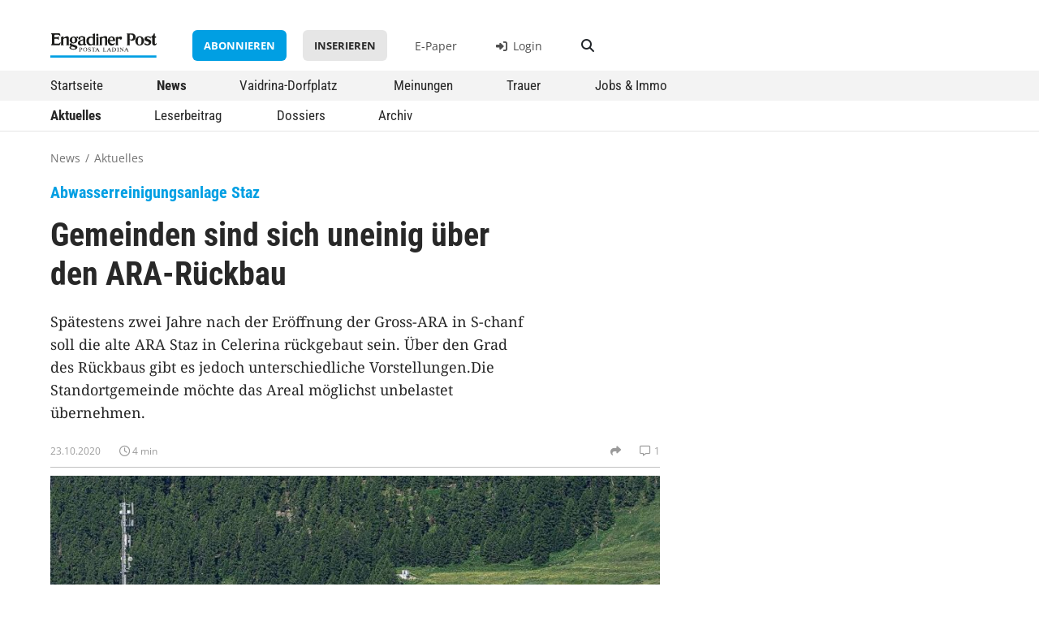

--- FILE ---
content_type: text/html; charset=UTF-8
request_url: https://www.engadinerpost.ch/news/2020/10/24/Gemeinden-sind-sich-uneinig-ueber-den-ARA-Rueckbau
body_size: 9779
content:


<!DOCTYPE html>
<html lang="de">
    <head>
        <meta charset="UTF-8">
        <meta name="viewport" content="width=device-width, initial-scale=1, shrink-to-fit=no">
        <meta name="theme-color" content="#006fae" />
        <title>    Gemeinden sind sich uneinig über den ARA-Rückbau
 | Engadiner Post/Posta Ladina</title>

                    <link rel="stylesheet" href="/build/752.437828f7.css"><link rel="stylesheet" href="/build/239.3dab4780.css"><link rel="stylesheet" href="/build/app.83b9cb94.css">
                            <link rel="stylesheet" href="/build/news.b9a28ca7.css">
                    
        <link rel="shortcut icon" href="/static/favicon_ep/favicon.ico">
<link rel="icon" sizes="16x16 32x32 64x64" href="/static/favicon_ep/favicon.ico">
<link rel="icon" type="image/png" sizes="196x196" href="/static/favicon_ep/favicon-192.png">
<link rel="icon" type="image/png" sizes="160x160" href="/static/favicon_ep/favicon-160.png">
<link rel="icon" type="image/png" sizes="96x96" href="/static/favicon_ep/favicon-96.png">
<link rel="icon" type="image/png" sizes="64x64" href="/static/favicon_ep/favicon-64.png">
<link rel="icon" type="image/png" sizes="32x32" href="/static/favicon_ep/favicon-32.png">
<link rel="icon" type="image/png" sizes="16x16" href="/static/favicon_ep/favicon-16.png">

            
    <link rel="apple-touch-icon" href="/static/favicon_ep/favicon-57.png">
    <link rel="apple-touch-icon" sizes="114x114" href="/static/favicon_ep/favicon-114.png">
    <link rel="apple-touch-icon" sizes="72x72" href="/static/favicon_ep/favicon-72.png">
    <link rel="apple-touch-icon" sizes="144x144" href="/static/favicon_ep/favicon-144.png">
    <link rel="apple-touch-icon" sizes="60x60" href="/static/favicon_ep/favicon-60.png">
    <link rel="apple-touch-icon" sizes="120x120" href="/static/favicon_ep/favicon-120.png">
    <link rel="apple-touch-icon" sizes="76x76" href="/static/favicon_ep/favicon-76.png">
    <link rel="apple-touch-icon" sizes="152x152" href="/static/favicon_ep/favicon-152.png">
    <link rel="apple-touch-icon" sizes="180x180" href="/static/favicon_ep/favicon-180.png">
        
    <link rel="canonical"           href="https://www.engadinerpost.ch/news/2020/10/24/Gemeinden-sind-sich-uneinig-ueber-den-ARA-Rueckbau" />
        <meta property="og:url"         content="https://www.engadinerpost.ch/news/2020/10/24/Gemeinden-sind-sich-uneinig-ueber-den-ARA-Rueckbau" />
    <meta property="og:type"        content="article" />
    <meta property="og:title"       content="Gemeinden sind sich uneinig über den ARA-Rückbau" />
    <meta property="og:image"       content="https://www.engadinerpost.ch/media/cache/resolve/crop_ratio_large/19903/crop_0z0zposts_img9og81m.jpg" />
    <meta property="og:description" content="Spätestens zwei Jahre nach der Eröffnung der Gross-ARA in S-chanf soll die alte ARA Staz in Celerina rückgebaut sein. Über den Grad des Rückbaus gibt es jedoch unterschiedliche Vorstellungen.Die Standortgemeinde möchte das Areal möglichst unbelastet übernehmen." />
    <meta property="description"    content="Spätestens zwei Jahre nach der Eröffnung der Gross-ARA in S-chanf soll die alte ARA Staz in Celerina rückgebaut sein. Über den Grad des Rückbaus gibt es jedoch unterschiedliche Vorstellungen.Die Standortgemeinde möchte das Areal möglichst unbelastet übernehmen." />

        	<!-- Google Tag Manager -->
	<script>
		(function (w, d, s, l, i) {
            w[l] = w[l] || [];
            w[l].push({'gtm.start': new Date().getTime(), event: 'gtm.js'});
            var f = d.getElementsByTagName(s)[0],
            j = d.createElement(s),
            dl = l != 'dataLayer' ? '&l=' + l : '';
            j.async = true;
            j.src = 'https://www.googletagmanager.com/gtm.js?id=' + i + dl;
            f.parentNode.insertBefore(j, f);
        })(window, document, 'script', 'dataLayer', 'GTM-P5JP36X');
	</script>
	<!-- End Google Tag Manager -->

                    <script src="/build/runtime.5cddd533.js"></script><script src="/build/692.0dbd2f55.js"></script><script src="/build/518.bdee8367.js"></script><script src="/build/375.4da842f0.js"></script><script src="/build/344.7343b61a.js"></script><script src="/build/11.df1ce6b9.js"></script><script src="/build/497.a44cefa3.js"></script><script src="/build/439.e3ca7c99.js"></script><script src="/build/752.b9e6fa18.js"></script><script src="/build/239.7b675b03.js"></script><script src="/build/app.0c122fa7.js"></script>
                            <script src="/build/news.82561fda.js"></script>
                    
                            
            <link rel="manifest" href="/build/pwa-manifest.json">        
        
            </head>

    <body class="news">
    
        <!-- Google Tag Manager (noscript) -->
        <noscript><iframe src="https://www.googletagmanager.com/ns.html?id=GTM-P5JP36X" height="0" width="0" style="display:none;visibility:hidden"></iframe></noscript>
        <!-- End Google Tag Manager (noscript) -->
        
        
        <div class="body-wrapper">

                                                <div id="banner-wideboard">
            <script type="text/javascript">
                adUnit   = document.getElementById("banner-wideboard");
                // adWidth  = adUnit.offsetWidth;
                adWidth = window.innerWidth;
                if ( adWidth >= 995 ) {
                    adUnit.innerHTML = '        <ins data-revive-zoneid="2" data-revive-block="1" data-revive-blockcampaign="1" data-revive-id="861452f493ed6297d63d4358fb800187"></ins>    ';
                } else {
                    adUnit.innerHTML = '        <ins data-revive-zoneid="3" data-revive-block="1" data-revive-blockcampaign="1" data-revive-id="861452f493ed6297d63d4358fb800187"></ins>    ';
                }
            </script>
        </div>
    
                        
            

                                                
                    <div class="d-none d-lg-block">
                    <div class="header header-desktop">

        <div class="logometa container">
        <div class="row">
            <div class="col-2">
                <a class="logo" href="/">
                    <img src="/static/ep_logo.svg" alt="Logo Engadiner Post / Posta Ladina" />
                </a>
            </div>
            <div class="service col-10">
                                                                                            
                    <a href="/abo" class="btn btn-primary">Abonnieren</a>
                    <a href="/inserieren" class="btn btn-secondary">Inserieren</a>
                
                <a href="https://digital.engadinerpost.ch" target="_blank" class="service-epaper">E-Paper</a>

                                                        <a target="_self" href="https://login.engadinerpost.ch/login?continue=https://www.engadinerpost.ch/ssologin&amp;requestedUrl=https://www.engadinerpost.ch/news/2020/10/24/Gemeinden-sind-sich-uneinig-ueber-den-ARA-Rueckbau" class="service-login"><i class="fa-solid fa-right-to-bracket"></i> Login</a>
                
                <a href="/suche" class="btn btn-search"><i class="fas fa-search"></i></a>
            </div>
        </div>
    </div>


        <div class="navigation">
        
    
    

    <div class="menu_level_1"><div class="container"><ul><li class="
            "><a href="/"
                
                
                
                title="Startseite"
                alt="Zur Startseite - Übersicht aller Inhalte">
                    
                    Startseite
            </a></li><li class="
            aktiv"><a href="/news"
                
                
                
                title="News"
                alt="Redaktionelle Nachrichten und Berichte">
                    
                    News
            </a></li><li class="
            "><a href="/dorfplatz"
                
                
                
                title="Vaidrina-Dorfplatz"
                alt="Nachrichten und Informationen der Gemeinden">
                    
                    Vaidrina-Dorfplatz
            </a></li><li class="
            "><a href="/meinungen"
                
                
                
                title="Meinungen"
                alt="Leserbriefe, Blogs und Kommentare">
                    
                    Meinungen
            </a></li><li class="
            "><a href="/trauer"
                
                
                
                title="Trauer"
                alt="Todesanzeigen und Nachrufe">
                    
                    Trauer
            </a></li><li class="
            "><a href="/marktplatz"
                
                
                
                title="Jobs &amp; Immo"
                alt="Stellenangebote und Immobilienmarkt">
                    
                    Jobs &amp; Immo
            </a></li></ul></div></div><div class="horizon_level_2"><div class="container"><ul><li class="
            aktiv"><a href="/news"
                
                
                
                title="Aktuelles"
                alt="Aktuelle Neuigkeiten">
                    
                    Aktuelles
            </a></li><li class="
            "><a href="/news/leserbeitrag"
                
                
                
                title="Leserbeitrag"
                alt="Von Lesern eingereichte Beiträge und Geschichten">
                    
                    Leserbeitrag
            </a></li><li class="
            "><a href="/news/dossier"
                
                
                
                title="Dossiers"
                alt="Vertiefte Berichterstattung zu ausgewählten Themen">
                    
                    Dossiers
            </a></li><li class="
            "><a href="/news/archiv"
                
                
                
                title="Archiv"
                alt="Zugang zu älteren Artikeln und Beiträgen">
                    
                    Archiv
            </a></li></ul></div></div>




    </div>

</div>                </div>
                <div class="d-block d-lg-none">
                    <div class="header header-mobile">
    <div class="logometa">
        <a class="logo" href="/">
            <img src="/static/ep_logo.svg" alt="Logo Engadiner Post / Posta Ladina" />
        </a>

        <div class="service">
                                            <a target="_self" href="https://login.engadinerpost.ch/login?continue=https://www.engadinerpost.ch/ssologin&amp;requestedUrl=https://www.engadinerpost.ch/news/2020/10/24/Gemeinden-sind-sich-uneinig-ueber-den-ARA-Rueckbau" class="service-login"><i class="fa-solid fa-right-to-bracket"></i> Login</a>
                    </div>

        <div class="burger">
            <div class="burger-icon"></div>
        </div>
    </div>

        <div class="navigation">
        
    
    

    <div class="menu_level_1"><div class="form-floating search_input"><input type="search" class="form-control" id="floatingSearch" placeholder="Suchbegriff eingeben"><label for="floatingSearch">Suchbegriff eingeben</label><i class="fa-solid fa-magnifying-glass"></i></div><ul><li class="
            "><a href="/"
                
                
                
                title="Startseite"
                alt="Zur Startseite - Übersicht aller Inhalte">
                    
                    Startseite
            </a></li><li class="
            aktiv"><a href="/news"
                
                
                
                title="News"
                alt="Redaktionelle Nachrichten und Berichte">
                    
                    News
            </a></li><li class="hasChildren
            "><a href="/dorfplatz"
                
                
                
                title="Vaidrina-Dorfplatz"
                alt="Nachrichten und Informationen der Gemeinden">
                    
                    Vaidrina-Dorfplatz
            </a><div class="menu_level_2"><a class="menu-back">zurück</a><ul><li class="
            "><a href="/dorfplatz"
                
                
                
                title="Region"
                alt="Überblick über regionale Neuigkeiten">
                    
                    Region
            </a></li><li class="
            "><a href="/dorfplatz/silvaplana"
                
                
                
                title="Silvaplana"
                alt="Lokale Mitteilungen und Events in Silvaplana">
                    
                    Silvaplana
            </a></li><li class="
            "><a href="/dorfplatz/stmoritz"
                
                
                
                title="St. Moritz"
                alt="Lokale Mitteilungen und Events in St. Moritz">
                    
                    St. Moritz
            </a></li><li class="
            "><a href="/dorfplatz/bever"
                
                
                
                title="Bever"
                alt="Lokale Mitteilungen und Events in Bever">
                    
                    Bever
            </a></li><li class="
            "><a href="/dorfplatz/lapunt"
                
                
                
                title="La Punt"
                alt="Lokale Mitteilungen und Events in La Punt">
                    
                    La Punt
            </a></li><li class="
            "><a href="/dorfplatz/zuoz"
                
                
                
                title="Zuoz"
                alt="Lokale Mitteilungen und Events in Zuoz">
                    
                    Zuoz
            </a></li><li class="
            "><a href="/dorfplatz/schanf"
                
                
                
                title="S-chanf"
                alt="Lokale Mitteilungen und Events in S-chanf">
                    
                    S-chanf
            </a></li><li class="
            "><a href="/dorfplatz/amtliche"
                
                
                
                title="Amtliche Anzeigen"
                alt="Offizielle Bekanntmachungen und Anzeigen der Gemeinden">
                    
                    Amtliche Anzeigen
            </a></li></ul></div></li><li class="
            "><a href="/meinungen"
                
                
                
                title="Meinungen"
                alt="Leserbriefe, Blogs und Kommentare">
                    
                    Meinungen
            </a></li><li class="
            "><a href="/trauer"
                
                
                
                title="Trauer"
                alt="Todesanzeigen und Nachrufe">
                    
                    Trauer
            </a></li><li class="
            "><a href="/marktplatz"
                
                
                
                title="Jobs &amp; Immo"
                alt="Stellenangebote und Immobilienmarkt">
                    
                    Jobs &amp; Immo
            </a></li></ul><hr><div class="mobile-nav-meta"><ul><li><a href="https://digital.engadinerpost.ch"
                target=_blank
                
                
                title="E-Paper"
                alt="Digitale Version der Zeitung lesen">
                    
                    E-Paper
            </a></li><li class="
            "><a href="/news/archiv"
                
                
                
                title="Archiv"
                alt="Zugriff auf ältere Ausgaben und Artikel">
                    
                    Archiv
            </a></li><li class="
            "><a href="/abo"
                
                
                
                title="Abonnieren"
                alt="Informationen zu Abonnements und Bestellmöglichkeiten">
                    
                    Abonnieren
            </a></li><li class="
            "><a href="/inserieren"
                
                
                
                title="Inserieren"
                alt="Anleitung zum Aufgeben von Inseraten und Anzeigen">
                    
                    Inserieren
            </a></li><li class="
            "><a href="/kontakt"
                
                
                
                title="Kontakt"
                alt="Kontaktinformationen und Ansprechpartner">
                    
                    Kontakt
            </a></li></ul></div><hr><p class="mobile-nav-footer">© <a href="/datenschutz">Datenschutz</a></p></div><div class="horizon_level_2"><ul><li class="
            aktiv"><a href="/news"
                
                
                
                title="Aktuelles"
                alt="Aktuelle Neuigkeiten">
                    
                    Aktuelles
            </a></li><li class="
            "><a href="/news/leserbeitrag"
                
                
                
                title="Leserbeitrag"
                alt="Von Lesern eingereichte Beiträge und Geschichten">
                    
                    Leserbeitrag
            </a></li><li class="
            "><a href="/news/dossier"
                
                
                
                title="Dossiers"
                alt="Vertiefte Berichterstattung zu ausgewählten Themen">
                    
                    Dossiers
            </a></li><li class="
            "><a href="/news/archiv"
                
                
                
                title="Archiv"
                alt="Zugang zu älteren Artikeln und Beiträgen">
                    
                    Archiv
            </a></li></ul></div>




    </div>
</div>                </div>
            

        <div class="baguettecrumb container">
    <ul>
        
    
    



    <li class="
            aktiv"><a href="/news"
                
                
                
                title="News"
                alt="Redaktionelle Nachrichten und Berichte">
                    
                    News
            </a></li><li>/</li><li class="
            aktiv"><a href="/news"
                
                
                
                title="Aktuelles"
                alt="Aktuelle Neuigkeiten">
                    
                    Aktuelles
            </a></li>


    </ul>
</div>
                    
                    <div class="flash-messages">
    </div>            
                                                        <aside id="banner-stickyhalf-aside" class="banner-stickyhalf scrollspy">
            <script type="text/javascript">
                adUnit   = document.getElementById("banner-stickyhalf-aside");
                if (window.innerWidth >= 1200) {
                    adUnit.innerHTML = '        <ins data-revive-zoneid="1" data-revive-block="1" data-revive-blockcampaign="1" data-revive-id="861452f493ed6297d63d4358fb800187"></ins>    ';
                }
            </script>
        </aside>
    
            
            <div class="container content-container">
                
                                                                    
            
                        

    <div class="post-detail">

        <div class="row post-head">
            <div class="col-xl-8 col-lg-10 col-12">
                                                                                </div>

            <div class="col-xxl-6 col-xl-8 col-lg-10 col-12">
                                                                    <div class="info-tags">
        
                            
                                    <div class="flag">Abwasserreinigungsanlage Staz</div>
                        </div>
                
                                <h1>Gemeinden sind sich uneinig über den ARA-Rückbau</h1>

                                <div class="excerpt">
                    Spätestens zwei Jahre nach der Eröffnung der Gross-ARA in S-chanf soll die alte ARA Staz in Celerina rückgebaut sein. Über den Grad des Rückbaus gibt es jedoch unterschiedliche Vorstellungen.Die Standortgemeinde möchte das Areal möglichst unbelastet übernehmen.
                </div>
            </div>
            <div class="col-xxl-8 col-xl-10 col-12">
                                

<div class="metainfo">
    <div>
                        <span class="date">23.10.2020</span>
    
                    
                                                            <span class="time" data-bs-toggle="tooltip" title="Lesezeit 4 min"><i class="far fa-clock"></i> 4 min</span>
                            </div>


    <div>
                        <span class="share"><i class="fas fa-share"></i></span>
        <div class="share-modal">
            <ul>
                <li class="copy"><i class="fas fa-link"></i>Link kopieren</li>
                <li class="mail" data-title="Gemeinden sind sich uneinig über den ARA-Rückbau"><i class="far fa-envelope"></i>E-Mail</li>
                <li class="facebook"><i class="fab fa-facebook"></i>Facebook</li>
                <li class="whatsapp"><i class="fab fa-whatsapp"></i>Whatsapp</li>
                <li class="linkedin"><i class="fab fa-linkedin"></i>Linkedin</li>
                <li class="x-twitter"><i class="fab fa-x-twitter"></i>X</li>
                <li class="reddit"><i class="fab fa-reddit"></i>Reddit</li>
            </ul>
        </div>
    
                    
                                                                <span class="comments"><i class="far fa-message"></i>1</span>
                            </div>
</div>

                                                        <div class="image-collection-wrap">
                            <div class="img-wrap">
                                        <div class="img-article">
                        <picture><a href="https://www.engadinerpost.ch/media/cache/resolve/large/19903/crop_0z0zposts_img9og81m.jpg" 
                class="fancybox"
                data-fancybox="gallery-17138"
                data-caption="Foto: Daniel Zaugg"><img src="https://www.engadinerpost.ch/media/cache/resolve/crop_ratio_medium/19903/crop_0z0zposts_img9og81m.jpg" alt="Foto: Daniel Zaugg"/></a></picture>
                    </div>

                                                                <div class="img-desc">
                                                                                    <p>Foto: Daniel Zaugg</p>
                        </div>
                                    </div>
                        </div>
            
            </div>
        </div>

        <div class="row post-content">

            <div class="col-xl-8 col-lg-10 col-12">
                <div class="row">
                    <div class="col-xxl-9 col-12">
                                                

    <p>Delegiertenversammlungen des Abwasserverbandes Oberengadin (AVO) stehen im Normalfall nicht auf der Liste der prickelndsten Veranstaltungen. Am kommenden Donnerstag müssen die Delegierten allerdings einen wichtigen Entscheid fällen. Wenn im nächsten Sommer die neue Gross-ARA in S-chanf ihren Betrieb aufnimmt, soll auch klar sein, wie die heute über 50-jährige Abwasserreinigungsanlage Staz in Celerina zurückgebaut werden soll. Die Frage nach dem «Wie» hat vor allem den Grad des Rückbaus im Blick. Klar ist: Von den heutigen Hochbauten wird in Zukunft nichts mehr zu sehen sein. Die Frage, die für Diskussionen sorgt, ist die danach, wie tief unter Boden dieser Rückbau erfolgen soll. Denn je tiefer die Betonelemente unter Boden zurückgebaut werden, umso teurer wird es. <br />Wie der Einladung des AVO zur Delegiertenversammlung zu entnehmen ist, hat sich der Vorstand mit 2:1 Stimmen dafür ausgesprochen, die von einem Ingenieurbüro günstigste Variante 1 weiterzuverfolgen, nämlich den Rückbau bis auf rund einen Meter unter Boden. Gemäss AVO-Präsident Sandro Ferretti beruht dieser Entscheid auf einem kürzlich vom Amt für Natur und Umwelt (ANU) eingegangenen Schreiben, in dem ausgeführt wird, dass keine der Rückbauvarianten einen Eintrag in den Altlastenkataster zur Folge hat. Für die beiden Gemeinden St. Moritz und Pontresina sei diese Bestätigung ebenfalls ausschlaggebend, für die Variante 1 zu stimmen. «Einen Mehraufwand für den Rückbau unter diesen Voraussetzungen zu begründen, ist schwierig», sagt er.</p>
<p><strong>«Zustand, der nicht vertretbar ist»</strong><br />Kein Verständnis für diesen Entscheid hat Celerinas Gemeindepräsident Christian Brantschen. «So hinterlassen wir den kommenden Generationen einen Zustand, welcher nicht vertretbar ist», sagt er. Brantschen appelliert an die Solidarität der drei anderen Verbandsgemeinden St. Moritz, Pontresina und Samedan. «Wir verlangen nichts Unmögliches. Wir möchten, dass das Areal in dem Zustand zurückgegeben wird, in dem es der Verband vor 54 Jahren übernommen hat», sagt er. Celerina beantragt in einem Schreiben an die Verbandsgemeinden die Variante 3a weiterzuverfolgen. Diese sieht vor, die gesamte Anlage exklusive der Schlitzwand, der Bodenanker und der Mikro-pfähle zurückzubauen. Brantschen bezeichnet diese Variante als Kompromiss zwischen der Maximalvariante mit einem kompletten Rückbau und der vom AVO-Vorstand favorisierten Variante 1. Der von Celerina beantragte Rückbau kostet 5,24 Millionen Franken, jener, welcher der AVO den Delegierten vorschlägt, 3,71 Millionen. Angesichts der gemäss Brantschen geringen Preisdifferenz von knapp 1,6 Millionen sei es nicht verantwortbar, Altlasten zurückzulassen, die für eine spätere Generation – vielleicht auch erst in hundert Jahren – zum Boomerang werden könnten. Er gibt zu bedenken, dass schon oft Stoffe, die bis anhin als unbedenklich galten, später in die Liste der umweltbelastenden Stoffe aufgenommen wurden. «Dass die Gemeinde Celerina bezüglich der Entfernung der Bauteile der ARA Staz weitergehen möchte, als dies von der Gesetzgebung verlangt wird, ist für uns nachvollziehbar», heisst es im oben erwähnten Schreiben des ANU. Allerdings beschränke sich die Aufgabe des Amtes auf den Vollzug der einschlägigen Gesetzgebung.</p>
<p><strong>Als grüne Wiese belassen</strong><br />Die Gemeinde Celerina will das Land vom AVO für einen Preis von insgesamt 200  000 Franken zurückkaufen. Gemäss AVO-Antrag soll im Vertrag eine Klausel eingebaut werden, nach der den Gemeinden St. Moritz, Pontresina und Samedan ein Gewinnanteilsrecht für den Fall eingeräumt wird, dass Celerina das Areal in den nächsten 20 Jahren einer Nutzung zuführt, welche einen höheren Betrag rechtfertigen würde. Das Land ist heute einer nutzungsgebundenen ZöBA zugewiesen. Celerina möchte das Gelände in Zukunft als grüne Wiese belassen.</p>
<p>Autor: Reto Stifel</p>
<p>Foto: Daniel Zaugg</p>
                    </div>
                    <div class="col-12">
                                                
                    </div>
                    <div class="col-12">
                                                                    </div>
                </div>
            </div>

                            <div class="col-xl-4 col-12">
                    <div class="row">
                        <div class="col-xl-12 col-lg-6 col-12">
                                                        
<div class="adrotator">
    <div class="aditem">
        <a class="fancybox fancybox_masonry" 
            data-tel="" 
            data-email="" 
            data-url="" 
            data-type="image"
            data-fancybox="gallery-ads"
            href="https://reclama.engadinerpost.ch/processed/ep/20260120/ALLGEMEIN-StiftungSGO-2024363A_large.jpg">
                                <img src="https://reclama.engadinerpost.ch/processed/ep/20260120/ALLGEMEIN-StiftungSGO-2024363A_large.jpg" />
        </a>
    </div>
    <div class="aditem">
        <a class="fancybox fancybox_masonry" 
            data-tel="" 
            data-email="" 
            data-url="laudinella.ch/veranstaltungen" 
            data-type="image"
            data-fancybox="gallery-ads"
            href="https://reclama.engadinerpost.ch/processed/ep/20260120/ALLGEMEIN-LaudinellaAG-1971815F_large.jpg">
                                <img src="https://reclama.engadinerpost.ch/processed/ep/20260120/ALLGEMEIN-LaudinellaAG-1971815F_large.jpg" />
        </a>
    </div>
    <div class="aditem">
        <a class="fancybox fancybox_masonry" 
            data-tel="" 
            data-email="" 
            data-url="https://www.snowpolo-stmoritz.com/tickets" 
            data-type="image"
            data-fancybox="gallery-ads"
            href="https://reclama.engadinerpost.ch/processed/ep/20260120/1-2-PR-RetoGaudenzi-2026132B_large.jpg">
                                <img src="https://reclama.engadinerpost.ch/processed/ep/20260120/1-2-PR-RetoGaudenzi-2026132B_large.jpg" />
        </a>
    </div>
    <div class="aditem">
        <a class="fancybox fancybox_masonry" 
            data-tel="+41818365656" 
            data-email="" 
            data-url="" 
            data-type="image"
            data-fancybox="gallery-ads"
            href="https://reclama.engadinerpost.ch/processed/ep/20260120/WeFeGr-GemeindeverwaltungCelerina-1989835D_large.jpg">
                                <img src="https://reclama.engadinerpost.ch/processed/ep/20260120/WeFeGr-GemeindeverwaltungCelerina-1989835D_large.jpg" />
        </a>
    </div>
    <div class="aditem">
        <a class="fancybox fancybox_masonry" 
            data-tel="0792045566" 
            data-email="info@immobilien-aparta-ag.ch" 
            data-url="" 
            data-type="image"
            data-fancybox="gallery-ads"
            href="https://reclama.engadinerpost.ch/processed/ep/20260120/VERMIETEN-RutimannVerwaltung-2027065A_large.jpg">
                                <img src="https://reclama.engadinerpost.ch/processed/ep/20260120/VERMIETEN-RutimannVerwaltung-2027065A_large.jpg" />
        </a>
    </div>
</div>
                        </div>
                        <div class="col-xl-12 col-lg-6 col-12">
                                                                <div class="banner-rectangle">
            <ins data-revive-zoneid="4" data-revive-block="1" data-revive-blockcampaign="1" data-revive-id="861452f493ed6297d63d4358fb800187"></ins>        </div>
    
                        </div>
                    </div>
                </div>
                    </div>

                    <div class="row">
                                    <div class="col-lg-8 col-12">
                                                <div id="comments">
    <h3 class="section section-content">Diskutieren Sie mit</h3>

                <a data-action="button-login-required" target="_self" href="https://login.engadinerpost.ch/login?continue=https://www.engadinerpost.ch/ssologin&amp;requestedUrl=https://www.engadinerpost.ch/news/2020/10/24/Gemeinden-sind-sich-uneinig-ueber-den-ARA-Rueckbau#kommentare" class="btn btn-primary">Login, um Kommentar zu schreiben</a>
    
                                                    
            <h3 class="section section-content">1 Kommentar</h3>
    
            <div id="comment-list" class="row">
            <div class="col-lg-6 col-md-8 col-12">
                                                                                                        
    <div class="card comment parent">
        

<div class="metainfo">
    <div>
                        <span class="date">25.10.2020</span>
    
                            <span class="author">Hans</span>
            
                                            </div>


    <div>
        
                    
            </div>
</div>
        
        <p class="comment-content">
            Es mutet etwas merkwürdig an, wenn ausgerechnet die finanziell am besten gestellte Gemeinde des Oberengadins an die Solidarität der anderen Gemeinden appelliert, um einen Sonderwunsch zu finanzieren, der deutlich über die gesetzlichen Erfordernisse hinausgeht. 
Wie wäre es, wenn Celerina die Mehrkosten oder mindestens einen wesentlichen Teil davon (z.B. 50%) selbst trägt?
        </p>

        <div class="comment-interact">
                                        <button type="button" class="btn btn-secondary comment-reply" data-reply-id="898" >
                    antworten
                </button>
                    </div>
    </div>

                                                                        </div>
        </div>
    </div>





                    </div>
                
                
                <div class="col-12">
                    <h2 class="section">Diese Artikel könnten Sie auch interessieren</h2>
                    
                    

<div class="row">

            <div class="col-lg-4 col-md-6 col-12 d-flex align-items-stretch">
            
                
<div class="card">

                    <a href="/news/2026/01/20/Neuer-Einheimischen-Wohnraum-in-Pontresina" alt="Vorschaubild für Inhalt Neuer Einheimischen-Wohnraum in Pontresina" class="card-img">
                
                    <picture><img src="https://www.engadinerpost.ch/media/cache/resolve/crop_ratio_small/rc/gk4JLVZJ/32262/modellbild-pontresina-eppl-online-696e507e849bb348617430.jpg" alt="So soll sich das Haus für Einheimische im Zentrum von Pontresina ­präsentieren. Visualisierung: Atelier Candrian Meier"/></picture>
        
    
        </a>
    
    <div class="card-body">
                    <div class="info-tags">
        
                            
                                    <div class="flag ">Fundaziun Puntraschigna</div>
                        </div>

                <div class="card-content">
                                            <a href="/news/2026/01/20/Neuer-Einheimischen-Wohnraum-in-Pontresina">
                    <h3>Neuer Einheimischen-Wohnraum in Pontresina</h3>
                    <p>
                                            Bis Ende 2028 sollen im Zentrum von Pontresina acht Wohnungen für 30 ...
                                        </p>
                </a>
                    </div>

                        
                                    
                            

<div class="metainfo">
    <div>
                        <span class="date">20.01.2026</span>
    
                            <span class="author">Reto Stifel</span>
            
                                                            <span class="time" data-bs-toggle="tooltip" title="Lesezeit 3 min"><i class="far fa-clock"></i> 3 min</span>
                            </div>


    <div>
        
                    
                                                                <span class="comments"><i class="far fa-message"></i></span>
                            </div>
</div>
            </div>
</div>        </div>
            <div class="col-lg-4 col-md-6 col-12 d-flex align-items-stretch">
            
                
<div class="card">

                    <a href="/news/2026/01/20/Ich-beobachte-die-bisherige-Entwicklung-mit-Sorge" alt="Vorschaubild für Inhalt «Ich beobachte die bisherige Entwicklung mit Sorge»" class="card-img">
                
                    <picture><img src="https://www.engadinerpost.ch/media/cache/resolve/crop_ratio_small/rc/ObLhRwiu/32261/peter-peyer-eppl-online-696e4fdec7cc2290710462.jpg" alt="Foto: Jon Duschletta"/></picture>
        
    
        </a>
    
    <div class="card-body">
                    <div class="info-tags">
        
                            
                                    <div class="flag ">Zukunft Gesundheitsversorgung</div>
                        </div>

                <div class="card-content">
                                            <a href="/news/2026/01/20/Ich-beobachte-die-bisherige-Entwicklung-mit-Sorge">
                    <h3>«Ich beobachte die bisherige Entwicklung mit Sorge»</h3>
                    <p>
                                            Welche Möglichkeiten stehen dem Kanton zur Verfügung, für ...
                                        </p>
                </a>
                    </div>

                        
                                    
                            

<div class="metainfo">
    <div>
                        <span class="date">20.01.2026</span>
    
                            <span class="author">Reto Stifel</span>
            
                                                            <span class="time" data-bs-toggle="tooltip" title="Lesezeit 3 min"><i class="far fa-clock"></i> 3 min</span>
                            </div>


    <div>
        
                    
                                                                <span class="comments"><i class="far fa-message"></i></span>
                            </div>
</div>
            </div>
</div>        </div>
            <div class="col-lg-4 col-md-6 col-12 d-flex align-items-stretch">
            
                
<div class="card">

                    <a href="/news/2026/01/18/Journalismus-unter-Druck-Vertrauen-hoch" alt="Vorschaubild für Inhalt Journalismus unter Druck, Vertrauen hoch" class="card-img">
                
                    <picture><img src="https://www.engadinerpost.ch/media/cache/resolve/crop_ratio_small/rc/y8lPUHAB/32244/medien-dz-278-696a5cc2964d4314276761.jpg" alt="Das Vertrauen in professionellen Journalismus und dessen demokratische ­Bedeutung bleibt zentral. Foto: Daniel Zaugg"/></picture>
        
    
        </a>
    
    <div class="card-body">
                    <div class="info-tags">
        
                            
                                    <div class="flag ">Mediennutzung</div>
                        </div>

                <div class="card-content">
                                            <a href="/news/2026/01/18/Journalismus-unter-Druck-Vertrauen-hoch">
                    <h3>Journalismus unter Druck, Vertrauen hoch</h3>
                    <p>
                                            Die Mediennutzung in der Schweiz wird weiter sinken und sich auf ...
                                        </p>
                </a>
                    </div>

                        
                                    
                            

<div class="metainfo">
    <div>
                        <span class="date">18.01.2026</span>
    
                            <span class="author">Medienmitteilung </span>
            
                                                            <span class="time" data-bs-toggle="tooltip" title="Lesezeit 2 min"><i class="far fa-clock"></i> 2 min</span>
                            </div>


    <div>
        
                    
                                                                <span class="comments"><i class="far fa-message"></i></span>
                            </div>
</div>
            </div>
</div>        </div>
    
</div>                </div>
            </div>
        
    </div>

            </div>
        
        </div>

            <div id="footer">
                            <div class="quicklink-footer">
    <div class="container">
        
    
    





    <ul><li><a href="https://digital.engadinerpost.ch"
                target=_blank
                
                
                title="E-Paper"
                alt="Digitale Version der Zeitung lesen">
                    
                    E-Paper
            </a></li><li class="
            "><a href="/news/archiv"
                
                
                
                title="Archiv"
                alt="Zugriff auf ältere Ausgaben und Artikel">
                    
                    Archiv
            </a></li><li class="
            "><a href="/abo"
                
                
                
                title="Abonnieren"
                alt="Informationen zu Abonnements und Bestellmöglichkeiten">
                    
                    Abonnieren
            </a></li><li class="
            "><a href="/inserieren"
                
                
                
                title="Inserieren"
                alt="Anleitung zum Aufgeben von Inseraten und Anzeigen">
                    
                    Inserieren
            </a></li><li class="
            "><a href="/kontakt"
                
                
                
                title="Kontakt"
                alt="Kontaktinformationen und Ansprechpartner">
                    
                    Kontakt
            </a></li></ul>

    </div>
</div>

<div class="info-footer">
    <div class="container">
        <div class="row">
        
            <span class="col-md col-8 offset-md-0 offset-2 order-md-1 order-2 align-self-start copyright">
                © 2026 Engadiner Post/Posta Ladina | <a href="https://www.gammetermedia.ch/" target="_blank">Gammeter Media AG</a> | <a href="/impressum">Impressum</a> & <a href="/datenschutz">Datenschutz</a> | <a href="/ki">KI</a>
            </span>
            
            <div class="col-md-2 col-8 offset-md-0 offset-2 order-md-2 order-1 align-self-end social-links">
                <a href="https://www.instagram.com/engadinerpost" target="_blank" class="instagram">
                    <i class="fa-brands fa-instagram"></i>
                </a>

                <a href="https://de-de.facebook.com/engadinerpost/" target="_blank" class="facebook">
                    <i class="fa-brands fa-facebook-f"></i>
                </a>

                <a href="https://twitter.com/engadinerpost" target="_blank" class="twitter">
                    <i class="fa-brands fa-x-twitter"></i>
                </a>
            </div>

        </div>
    </div>
</div>

<div class="footer-spacer"></div>                    </div>


                    <script src="/build/footer-scripts.cbae94be.js"></script>
        <script async src="https://adm.engadin.online/www/delivery/asyncjs.php"></script>

    </body>
</html>


--- FILE ---
content_type: application/javascript
request_url: https://www.engadinerpost.ch/build/footer-scripts.cbae94be.js
body_size: 8836
content:
(self.webpackChunk=self.webpackChunk||[]).push([[553],{11056:(t,r,e)=>{"use strict";var n=e(24913).f;t.exports=function(t,r,e){e in t||n(t,e,{configurable:!0,get:function(){return r[e]},set:function(t){r[e]=t}})}},14601:(t,r,e)=>{"use strict";var n=e(97751),o=e(39297),i=e(66699),u=e(1625),a=e(52967),c=e(77740),s=e(11056),f=e(23167),l=e(32603),v=e(77584),h=e(80747),p=e(43724),y=e(96395);t.exports=function(t,r,e,d){var g="stackTraceLimit",m=d?2:1,b=t.split("."),E=b[b.length-1],x=n.apply(null,b);if(x){var S=x.prototype;if(!y&&o(S,"cause")&&delete S.cause,!e)return x;var w=n("Error"),k=r((function(t,r){var e=l(d?r:t,void 0),n=d?new x(t):new x;return void 0!==e&&i(n,"message",e),h(n,k,n.stack,2),this&&u(S,this)&&f(n,this,k),arguments.length>m&&v(n,arguments[m]),n}));if(k.prototype=S,"Error"!==E?a?a(k,w):c(k,w,{name:!0}):p&&g in x&&(s(k,x,g),s(k,x,"prepareStackTrace")),c(k,x),!y)try{S.name!==E&&i(S,"name",E),S.constructor=k}catch(t){}return k}}},15575:(t,r,e)=>{"use strict";var n=e(46518),o=e(44576),i=e(79472)(o.setInterval,!0);n({global:!0,bind:!0,forced:o.setInterval!==i},{setInterval:i})},16193:(t,r,e)=>{"use strict";var n=e(79504),o=Error,i=n("".replace),u=String(new o("zxcasd").stack),a=/\n\s*at [^:]*:[^\n]*/,c=a.test(u);t.exports=function(t,r){if(c&&"string"==typeof t&&!o.prepareStackTrace)for(;r--;)t=i(t,a,"");return t}},16280:(t,r,e)=>{"use strict";var n=e(46518),o=e(44576),i=e(18745),u=e(14601),a="WebAssembly",c=o[a],s=7!==new Error("e",{cause:7}).cause,f=function(t,r){var e={};e[t]=u(t,r,s),n({global:!0,constructor:!0,arity:1,forced:s},e)},l=function(t,r){if(c&&c[t]){var e={};e[t]=u(a+"."+t,r,s),n({target:a,stat:!0,constructor:!0,arity:1,forced:s},e)}};f("Error",(function(t){return function(r){return i(t,this,arguments)}})),f("EvalError",(function(t){return function(r){return i(t,this,arguments)}})),f("RangeError",(function(t){return function(r){return i(t,this,arguments)}})),f("ReferenceError",(function(t){return function(r){return i(t,this,arguments)}})),f("SyntaxError",(function(t){return function(r){return i(t,this,arguments)}})),f("TypeError",(function(t){return function(r){return i(t,this,arguments)}})),f("URIError",(function(t){return function(r){return i(t,this,arguments)}})),l("CompileError",(function(t){return function(r){return i(t,this,arguments)}})),l("LinkError",(function(t){return function(r){return i(t,this,arguments)}})),l("RuntimeError",(function(t){return function(r){return i(t,this,arguments)}}))},23167:(t,r,e)=>{"use strict";var n=e(94901),o=e(20034),i=e(52967);t.exports=function(t,r,e){var u,a;return i&&n(u=r.constructor)&&u!==e&&o(a=u.prototype)&&a!==e.prototype&&i(t,a),t}},23288:(t,r,e)=>{"use strict";var n=e(79504),o=e(36840),i=Date.prototype,u="Invalid Date",a="toString",c=n(i[a]),s=n(i.getTime);String(new Date(NaN))!==u&&o(i,a,(function(){var t=s(this);return t==t?c(this):u}))},23418:(t,r,e)=>{"use strict";var n=e(46518),o=e(97916);n({target:"Array",stat:!0,forced:!e(84428)((function(t){Array.from(t)}))},{from:o})},24599:(t,r,e)=>{"use strict";var n=e(46518),o=e(44576),i=e(79472)(o.setTimeout,!0);n({global:!0,bind:!0,forced:o.setTimeout!==i},{setTimeout:i})},24659:(t,r,e)=>{"use strict";var n=e(79039),o=e(6980);t.exports=!n((function(){var t=new Error("a");return!("stack"in t)||(Object.defineProperty(t,"stack",o(1,7)),7!==t.stack)}))},32603:(t,r,e)=>{"use strict";var n=e(655);t.exports=function(t,r){return void 0===t?arguments.length<2?"":r:n(t)}},33741:(t,r,e)=>{"use strict";e(92821)},38781:(t,r,e)=>{"use strict";var n=e(10350).PROPER,o=e(36840),i=e(28551),u=e(655),a=e(79039),c=e(61034),s="toString",f=RegExp.prototype,l=f[s],v=a((function(){return"/a/b"!==l.call({source:"a",flags:"b"})})),h=n&&l.name!==s;(v||h)&&o(f,s,(function(){var t=i(this);return"/"+u(t.source)+"/"+u(c(t))}),{unsafe:!0})},62010:(t,r,e)=>{"use strict";var n=e(43724),o=e(10350).EXISTS,i=e(79504),u=e(62106),a=Function.prototype,c=i(a.toString),s=/function\b(?:\s|\/\*[\S\s]*?\*\/|\/\/[^\n\r]*[\n\r]+)*([^\s(/]*)/,f=i(s.exec);n&&!o&&u(a,"name",{configurable:!0,get:function(){try{return f(s,c(this))[1]}catch(t){return""}}})},64346:(t,r,e)=>{"use strict";e(46518)({target:"Array",stat:!0},{isArray:e(34376)})},76031:(t,r,e)=>{"use strict";e(15575),e(24599)},76918:(t,r,e)=>{"use strict";var n=e(36840),o=e(77536),i=Error.prototype;i.toString!==o&&n(i,"toString",o)},77536:(t,r,e)=>{"use strict";var n=e(43724),o=e(79039),i=e(28551),u=e(32603),a=Error.prototype.toString,c=o((function(){if(n){var t=Object.create(Object.defineProperty({},"name",{get:function(){return this===t}}));if("true"!==a.call(t))return!0}return"2: 1"!==a.call({message:1,name:2})||"Error"!==a.call({})}));t.exports=c?function(){var t=i(this),r=u(t.name,"Error"),e=u(t.message);return r?e?r+": "+e:r:e}:a},77584:(t,r,e)=>{"use strict";var n=e(20034),o=e(66699);t.exports=function(t,r){n(r)&&"cause"in r&&o(t,"cause",r.cause)}},79472:(t,r,e)=>{"use strict";var n,o=e(44576),i=e(18745),u=e(94901),a=e(84215),c=e(82839),s=e(67680),f=e(22812),l=o.Function,v=/MSIE .\./.test(c)||"BUN"===a&&((n=o.Bun.version.split(".")).length<3||"0"===n[0]&&(n[1]<3||"3"===n[1]&&"0"===n[2]));t.exports=function(t,r){var e=r?2:1;return v?function(n,o){var a=f(arguments.length,1)>e,c=u(n)?n:l(n),v=a?s(arguments,e):[],h=a?function(){i(c,this,v)}:c;return r?t(h,o):t(h)}:t}},80747:(t,r,e)=>{"use strict";var n=e(66699),o=e(16193),i=e(24659),u=Error.captureStackTrace;t.exports=function(t,r,e,a){i&&(u?u(t,r):n(t,"stack",o(e,a)))}},84428:(t,r,e)=>{"use strict";var n=e(78227)("iterator"),o=!1;try{var i=0,u={next:function(){return{done:!!i++}},return:function(){o=!0}};u[n]=function(){return this},Array.from(u,(function(){throw 2}))}catch(t){}t.exports=function(t,r){try{if(!r&&!o)return!1}catch(t){return!1}var e=!1;try{var i={};i[n]=function(){return{next:function(){return{done:e=!0}}}},t(i)}catch(t){}return e}},90906:(t,r,e)=>{"use strict";e(27495);var n,o,i=e(46518),u=e(69565),a=e(94901),c=e(28551),s=e(655),f=(n=!1,(o=/[ac]/).exec=function(){return n=!0,/./.exec.apply(this,arguments)},!0===o.test("abc")&&n),l=/./.test;i({target:"RegExp",proto:!0,forced:!f},{test:function(t){var r=c(this),e=s(t),n=r.exec;if(!a(n))return u(l,r,e);var o=u(n,r,e);return null!==o&&(c(o),!0)}})},92821:(t,r,e)=>{var n=e(74692);function o(t,r){var e="undefined"!=typeof Symbol&&t[Symbol.iterator]||t["@@iterator"];if(!e){if(Array.isArray(t)||(e=function(t,r){if(t){if("string"==typeof t)return i(t,r);var e={}.toString.call(t).slice(8,-1);return"Object"===e&&t.constructor&&(e=t.constructor.name),"Map"===e||"Set"===e?Array.from(t):"Arguments"===e||/^(?:Ui|I)nt(?:8|16|32)(?:Clamped)?Array$/.test(e)?i(t,r):void 0}}(t))||r&&t&&"number"==typeof t.length){e&&(t=e);var n=0,o=function(){};return{s:o,n:function(){return n>=t.length?{done:!0}:{done:!1,value:t[n++]}},e:function(t){throw t},f:o}}throw new TypeError("Invalid attempt to iterate non-iterable instance.\nIn order to be iterable, non-array objects must have a [Symbol.iterator]() method.")}var u,a=!0,c=!1;return{s:function(){e=e.call(t)},n:function(){var t=e.next();return a=t.done,t},e:function(t){c=!0,u=t},f:function(){try{a||null==e.return||e.return()}finally{if(c)throw u}}}}function i(t,r){(null==r||r>t.length)&&(r=t.length);for(var e=0,n=Array(r);e<r;e++)n[e]=t[e];return n}e(52675),e(89463),e(2259),e(16280),e(76918),e(50113),e(23418),e(64346),e(23792),e(34782),e(23288),e(62010),e(26099),e(27495),e(90906),e(38781),e(47764),e(98992),e(72577),e(62953),e(76031);var u=document.getElementById("banner-wideboard"),a=new MutationObserver((function(t,r){var e,i=o(t);try{for(i.s();!(e=i.n()).done;){"childList"===e.value.type&&setTimeout((function(){var t=n(u).find("iframe"),r=n(t[0]).contents().find("iframe"),e=n(r[0]).contents().find("body"),o=!1;void 0!==r[0]&&""==r[0].style.display&&(n(u).show(),o=!0),r.length>2&&(n(u).show(),o=!0),r.each((function(t,r){"250px"===r.height&&(n(u).show(),o=!0)})),void 0!==e[0]&&""==e[0].innerHTML&&(n(u).show(),o=!0),0==t.length&&(n(u).show(),o=!0),o&&(u.classList.add("ad-loaded"),document.querySelector(".header").classList.remove("affix"),document.querySelector(".banner-stickyhalf").classList.remove("affix"))}),2e3)}}catch(t){i.e(t)}finally{i.f()}}));u&&a.observe(u,{attributes:!0,childList:!0,subtree:!0})},97916:(t,r,e)=>{"use strict";var n=e(76080),o=e(69565),i=e(48981),u=e(96319),a=e(44209),c=e(33517),s=e(26198),f=e(97040),l=e(70081),v=e(50851),h=Array;t.exports=function(t){var r=i(t),e=c(this),p=arguments.length,y=p>1?arguments[1]:void 0,d=void 0!==y;d&&(y=n(y,p>2?arguments[2]:void 0));var g,m,b,E,x,S,w=v(r),k=0;if(!w||this===h&&a(w))for(g=s(r),m=e?new this(g):h(g);g>k;k++)S=d?y(r[k],k):r[k],f(m,k,S);else for(m=e?new this:[],x=(E=l(r,w)).next;!(b=o(x,E)).done;k++)S=d?u(E,y,[b.value,k],!0):b.value,f(m,k,S);return m.length=k,m}}},t=>{t.O(0,[692,518,375,344],(()=>{return r=33741,t(t.s=r);var r}));t.O()}]);

--- FILE ---
content_type: application/javascript
request_url: https://www.engadinerpost.ch/build/518.bdee8367.js
body_size: 12075
content:
"use strict";(self.webpackChunk=self.webpackChunk||[]).push([[518],{1625:(t,r,e)=>{var n=e(79504);t.exports=n({}.isPrototypeOf)},4055:(t,r,e)=>{var n=e(44576),o=e(20034),i=n.document,u=o(i)&&o(i.createElement);t.exports=function(t){return u?i.createElement(t):{}}},4495:(t,r,e)=>{var n=e(39519),o=e(79039),i=e(44576).String;t.exports=!!Object.getOwnPropertySymbols&&!o((function(){var t=Symbol("symbol detection");return!i(t)||!(Object(t)instanceof Symbol)||!Symbol.sham&&n&&n<41}))},6980:t=>{t.exports=function(t,r){return{enumerable:!(1&t),configurable:!(2&t),writable:!(4&t),value:r}}},7040:(t,r,e)=>{var n=e(4495);t.exports=n&&!Symbol.sham&&"symbol"==typeof Symbol.iterator},10350:(t,r,e)=>{var n=e(43724),o=e(39297),i=Function.prototype,u=n&&Object.getOwnPropertyDescriptor,a=o(i,"name"),c=a&&"something"===function(){}.name,f=a&&(!n||n&&u(i,"name").configurable);t.exports={EXISTS:a,PROPER:c,CONFIGURABLE:f}},10757:(t,r,e)=>{var n=e(97751),o=e(94901),i=e(1625),u=e(7040),a=Object;t.exports=u?function(t){return"symbol"==typeof t}:function(t){var r=n("Symbol");return o(r)&&i(r.prototype,a(t))}},16823:t=>{var r=String;t.exports=function(t){try{return r(t)}catch(t){return"Object"}}},18014:(t,r,e)=>{var n=e(91291),o=Math.min;t.exports=function(t){var r=n(t);return r>0?o(r,9007199254740991):0}},19617:(t,r,e)=>{var n=e(25397),o=e(35610),i=e(26198),u=function(t){return function(r,e,u){var a=n(r),c=i(a);if(0===c)return!t&&-1;var f,s=o(u,c);if(t&&e!=e){for(;c>s;)if((f=a[s++])!=f)return!0}else for(;c>s;s++)if((t||s in a)&&a[s]===e)return t||s||0;return!t&&-1}};t.exports={includes:u(!0),indexOf:u(!1)}},20034:(t,r,e)=>{var n=e(94901);t.exports=function(t){return"object"==typeof t?null!==t:n(t)}},22195:(t,r,e)=>{var n=e(79504),o=n({}.toString),i=n("".slice);t.exports=function(t){return i(o(t),8,-1)}},24913:(t,r,e)=>{var n=e(43724),o=e(35917),i=e(48686),u=e(28551),a=e(56969),c=TypeError,f=Object.defineProperty,s=Object.getOwnPropertyDescriptor,p="enumerable",v="configurable",l="writable";r.f=n?i?function(t,r,e){if(u(t),r=a(r),u(e),"function"==typeof t&&"prototype"===r&&"value"in e&&l in e&&!e[l]){var n=s(t,r);n&&n[l]&&(t[r]=e.value,e={configurable:v in e?e[v]:n[v],enumerable:p in e?e[p]:n[p],writable:!1})}return f(t,r,e)}:f:function(t,r,e){if(u(t),r=a(r),u(e),o)try{return f(t,r,e)}catch(t){}if("get"in e||"set"in e)throw new c("Accessors not supported");return"value"in e&&(t[r]=e.value),t}},25397:(t,r,e)=>{var n=e(47055),o=e(67750);t.exports=function(t){return n(o(t))}},25745:(t,r,e)=>{var n=e(77629);t.exports=function(t,r){return n[t]||(n[t]=r||{})}},26198:(t,r,e)=>{var n=e(18014);t.exports=function(t){return n(t.length)}},28551:(t,r,e)=>{var n=e(20034),o=String,i=TypeError;t.exports=function(t){if(n(t))return t;throw new i(o(t)+" is not an object")}},30421:t=>{t.exports={}},33392:(t,r,e)=>{var n=e(79504),o=0,i=Math.random(),u=n(1.1.toString);t.exports=function(t){return"Symbol("+(void 0===t?"":t)+")_"+u(++o+i,36)}},33706:(t,r,e)=>{var n=e(79504),o=e(94901),i=e(77629),u=n(Function.toString);o(i.inspectSource)||(i.inspectSource=function(t){return u(t)}),t.exports=i.inspectSource},33717:(t,r)=>{r.f=Object.getOwnPropertySymbols},35031:(t,r,e)=>{var n=e(97751),o=e(79504),i=e(38480),u=e(33717),a=e(28551),c=o([].concat);t.exports=n("Reflect","ownKeys")||function(t){var r=i.f(a(t)),e=u.f;return e?c(r,e(t)):r}},35610:(t,r,e)=>{var n=e(91291),o=Math.max,i=Math.min;t.exports=function(t,r){var e=n(t);return e<0?o(e+r,0):i(e,r)}},35917:(t,r,e)=>{var n=e(43724),o=e(79039),i=e(4055);t.exports=!n&&!o((function(){return 7!==Object.defineProperty(i("div"),"a",{get:function(){return 7}}).a}))},36840:(t,r,e)=>{var n=e(94901),o=e(24913),i=e(50283),u=e(39433);t.exports=function(t,r,e,a){a||(a={});var c=a.enumerable,f=void 0!==a.name?a.name:r;if(n(e)&&i(e,f,a),a.global)c?t[r]=e:u(r,e);else{try{a.unsafe?t[r]&&(c=!0):delete t[r]}catch(t){}c?t[r]=e:o.f(t,r,{value:e,enumerable:!1,configurable:!a.nonConfigurable,writable:!a.nonWritable})}return t}},38480:(t,r,e)=>{var n=e(61828),o=e(88727).concat("length","prototype");r.f=Object.getOwnPropertyNames||function(t){return n(t,o)}},39297:(t,r,e)=>{var n=e(79504),o=e(48981),i=n({}.hasOwnProperty);t.exports=Object.hasOwn||function(t,r){return i(o(t),r)}},39433:(t,r,e)=>{var n=e(44576),o=Object.defineProperty;t.exports=function(t,r){try{o(n,t,{value:r,configurable:!0,writable:!0})}catch(e){n[t]=r}return r}},39519:(t,r,e)=>{var n,o,i=e(44576),u=e(82839),a=i.process,c=i.Deno,f=a&&a.versions||c&&c.version,s=f&&f.v8;s&&(o=(n=s.split("."))[0]>0&&n[0]<4?1:+(n[0]+n[1])),!o&&u&&(!(n=u.match(/Edge\/(\d+)/))||n[1]>=74)&&(n=u.match(/Chrome\/(\d+)/))&&(o=+n[1]),t.exports=o},40616:(t,r,e)=>{var n=e(79039);t.exports=!n((function(){var t=function(){}.bind();return"function"!=typeof t||t.hasOwnProperty("prototype")}))},43724:(t,r,e)=>{var n=e(79039);t.exports=!n((function(){return 7!==Object.defineProperty({},1,{get:function(){return 7}})[1]}))},44576:function(t,r,e){var n=function(t){return t&&t.Math===Math&&t};t.exports=n("object"==typeof globalThis&&globalThis)||n("object"==typeof window&&window)||n("object"==typeof self&&self)||n("object"==typeof e.g&&e.g)||n("object"==typeof this&&this)||function(){return this}()||Function("return this")()},46518:(t,r,e)=>{var n=e(44576),o=e(77347).f,i=e(66699),u=e(36840),a=e(39433),c=e(77740),f=e(92796);t.exports=function(t,r){var e,s,p,v,l,y=t.target,b=t.global,h=t.stat;if(e=b?n:h?n[y]||a(y,{}):n[y]&&n[y].prototype)for(s in r){if(v=r[s],p=t.dontCallGetSet?(l=o(e,s))&&l.value:e[s],!f(b?s:y+(h?".":"#")+s,t.forced)&&void 0!==p){if(typeof v==typeof p)continue;c(v,p)}(t.sham||p&&p.sham)&&i(v,"sham",!0),u(e,s,v,t)}}},47055:(t,r,e)=>{var n=e(79504),o=e(79039),i=e(22195),u=Object,a=n("".split);t.exports=o((function(){return!u("z").propertyIsEnumerable(0)}))?function(t){return"String"===i(t)?a(t,""):u(t)}:u},48686:(t,r,e)=>{var n=e(43724),o=e(79039);t.exports=n&&o((function(){return 42!==Object.defineProperty((function(){}),"prototype",{value:42,writable:!1}).prototype}))},48773:(t,r)=>{var e={}.propertyIsEnumerable,n=Object.getOwnPropertyDescriptor,o=n&&!e.call({1:2},1);r.f=o?function(t){var r=n(this,t);return!!r&&r.enumerable}:e},48981:(t,r,e)=>{var n=e(67750),o=Object;t.exports=function(t){return o(n(t))}},50283:(t,r,e)=>{var n=e(79504),o=e(79039),i=e(94901),u=e(39297),a=e(43724),c=e(10350).CONFIGURABLE,f=e(33706),s=e(91181),p=s.enforce,v=s.get,l=String,y=Object.defineProperty,b=n("".slice),h=n("".replace),g=n([].join),m=a&&!o((function(){return 8!==y((function(){}),"length",{value:8}).length})),x=String(String).split("String"),d=t.exports=function(t,r,e){"Symbol("===b(l(r),0,7)&&(r="["+h(l(r),/^Symbol\(([^)]*)\).*$/,"$1")+"]"),e&&e.getter&&(r="get "+r),e&&e.setter&&(r="set "+r),(!u(t,"name")||c&&t.name!==r)&&(a?y(t,"name",{value:r,configurable:!0}):t.name=r),m&&e&&u(e,"arity")&&t.length!==e.arity&&y(t,"length",{value:e.arity});try{e&&u(e,"constructor")&&e.constructor?a&&y(t,"prototype",{writable:!1}):t.prototype&&(t.prototype=void 0)}catch(t){}var n=p(t);return u(n,"source")||(n.source=g(x,"string"==typeof r?r:"")),t};Function.prototype.toString=d((function(){return i(this)&&v(this).source||f(this)}),"toString")},55966:(t,r,e)=>{var n=e(79306),o=e(64117);t.exports=function(t,r){var e=t[r];return o(e)?void 0:n(e)}},56969:(t,r,e)=>{var n=e(72777),o=e(10757);t.exports=function(t){var r=n(t,"string");return o(r)?r:r+""}},58622:(t,r,e)=>{var n=e(44576),o=e(94901),i=n.WeakMap;t.exports=o(i)&&/native code/.test(String(i))},61828:(t,r,e)=>{var n=e(79504),o=e(39297),i=e(25397),u=e(19617).indexOf,a=e(30421),c=n([].push);t.exports=function(t,r){var e,n=i(t),f=0,s=[];for(e in n)!o(a,e)&&o(n,e)&&c(s,e);for(;r.length>f;)o(n,e=r[f++])&&(~u(s,e)||c(s,e));return s}},64117:t=>{t.exports=function(t){return null==t}},66119:(t,r,e)=>{var n=e(25745),o=e(33392),i=n("keys");t.exports=function(t){return i[t]||(i[t]=o(t))}},66699:(t,r,e)=>{var n=e(43724),o=e(24913),i=e(6980);t.exports=n?function(t,r,e){return o.f(t,r,i(1,e))}:function(t,r,e){return t[r]=e,t}},67750:(t,r,e)=>{var n=e(64117),o=TypeError;t.exports=function(t){if(n(t))throw new o("Can't call method on "+t);return t}},69565:(t,r,e)=>{var n=e(40616),o=Function.prototype.call;t.exports=n?o.bind(o):function(){return o.apply(o,arguments)}},72777:(t,r,e)=>{var n=e(69565),o=e(20034),i=e(10757),u=e(55966),a=e(84270),c=e(78227),f=TypeError,s=c("toPrimitive");t.exports=function(t,r){if(!o(t)||i(t))return t;var e,c=u(t,s);if(c){if(void 0===r&&(r="default"),e=n(c,t,r),!o(e)||i(e))return e;throw new f("Can't convert object to primitive value")}return void 0===r&&(r="number"),a(t,r)}},77347:(t,r,e)=>{var n=e(43724),o=e(69565),i=e(48773),u=e(6980),a=e(25397),c=e(56969),f=e(39297),s=e(35917),p=Object.getOwnPropertyDescriptor;r.f=n?p:function(t,r){if(t=a(t),r=c(r),s)try{return p(t,r)}catch(t){}if(f(t,r))return u(!o(i.f,t,r),t[r])}},77629:(t,r,e)=>{var n=e(96395),o=e(44576),i=e(39433),u="__core-js_shared__",a=t.exports=o[u]||i(u,{});(a.versions||(a.versions=[])).push({version:"3.46.0",mode:n?"pure":"global",copyright:"© 2014-2025 Denis Pushkarev (zloirock.ru), 2025 CoreJS Company (core-js.io)",license:"https://github.com/zloirock/core-js/blob/v3.46.0/LICENSE",source:"https://github.com/zloirock/core-js"})},77740:(t,r,e)=>{var n=e(39297),o=e(35031),i=e(77347),u=e(24913);t.exports=function(t,r,e){for(var a=o(r),c=u.f,f=i.f,s=0;s<a.length;s++){var p=a[s];n(t,p)||e&&n(e,p)||c(t,p,f(r,p))}}},78227:(t,r,e)=>{var n=e(44576),o=e(25745),i=e(39297),u=e(33392),a=e(4495),c=e(7040),f=n.Symbol,s=o("wks"),p=c?f.for||f:f&&f.withoutSetter||u;t.exports=function(t){return i(s,t)||(s[t]=a&&i(f,t)?f[t]:p("Symbol."+t)),s[t]}},79039:t=>{t.exports=function(t){try{return!!t()}catch(t){return!0}}},79306:(t,r,e)=>{var n=e(94901),o=e(16823),i=TypeError;t.exports=function(t){if(n(t))return t;throw new i(o(t)+" is not a function")}},79504:(t,r,e)=>{var n=e(40616),o=Function.prototype,i=o.call,u=n&&o.bind.bind(i,i);t.exports=n?u:function(t){return function(){return i.apply(t,arguments)}}},80741:t=>{var r=Math.ceil,e=Math.floor;t.exports=Math.trunc||function(t){var n=+t;return(n>0?e:r)(n)}},82839:(t,r,e)=>{var n=e(44576).navigator,o=n&&n.userAgent;t.exports=o?String(o):""},84270:(t,r,e)=>{var n=e(69565),o=e(94901),i=e(20034),u=TypeError;t.exports=function(t,r){var e,a;if("string"===r&&o(e=t.toString)&&!i(a=n(e,t)))return a;if(o(e=t.valueOf)&&!i(a=n(e,t)))return a;if("string"!==r&&o(e=t.toString)&&!i(a=n(e,t)))return a;throw new u("Can't convert object to primitive value")}},88727:t=>{t.exports=["constructor","hasOwnProperty","isPrototypeOf","propertyIsEnumerable","toLocaleString","toString","valueOf"]},91181:(t,r,e)=>{var n,o,i,u=e(58622),a=e(44576),c=e(20034),f=e(66699),s=e(39297),p=e(77629),v=e(66119),l=e(30421),y="Object already initialized",b=a.TypeError,h=a.WeakMap;if(u||p.state){var g=p.state||(p.state=new h);g.get=g.get,g.has=g.has,g.set=g.set,n=function(t,r){if(g.has(t))throw new b(y);return r.facade=t,g.set(t,r),r},o=function(t){return g.get(t)||{}},i=function(t){return g.has(t)}}else{var m=v("state");l[m]=!0,n=function(t,r){if(s(t,m))throw new b(y);return r.facade=t,f(t,m,r),r},o=function(t){return s(t,m)?t[m]:{}},i=function(t){return s(t,m)}}t.exports={set:n,get:o,has:i,enforce:function(t){return i(t)?o(t):n(t,{})},getterFor:function(t){return function(r){var e;if(!c(r)||(e=o(r)).type!==t)throw new b("Incompatible receiver, "+t+" required");return e}}}},91291:(t,r,e)=>{var n=e(80741);t.exports=function(t){var r=+t;return r!=r||0===r?0:n(r)}},92796:(t,r,e)=>{var n=e(79039),o=e(94901),i=/#|\.prototype\./,u=function(t,r){var e=c[a(t)];return e===s||e!==f&&(o(r)?n(r):!!r)},a=u.normalize=function(t){return String(t).replace(i,".").toLowerCase()},c=u.data={},f=u.NATIVE="N",s=u.POLYFILL="P";t.exports=u},94901:t=>{var r="object"==typeof document&&document.all;t.exports=void 0===r&&void 0!==r?function(t){return"function"==typeof t||t===r}:function(t){return"function"==typeof t}},96395:t=>{t.exports=!1},97751:(t,r,e)=>{var n=e(44576),o=e(94901);t.exports=function(t,r){return arguments.length<2?(e=n[t],o(e)?e:void 0):n[t]&&n[t][r];var e}}}]);